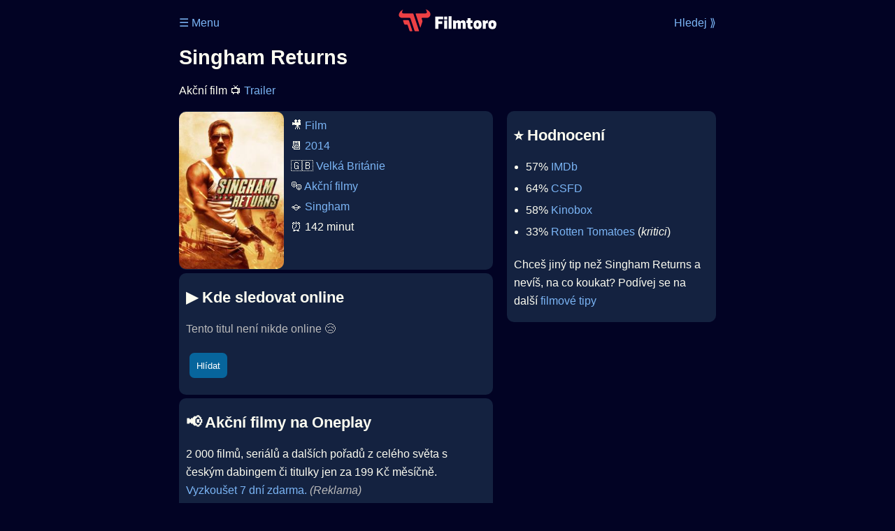

--- FILE ---
content_type: text/html; Charset=utf-8
request_url: https://filmtoro.cz/film/singham-returns
body_size: 11351
content:
<!DOCTYPE html>
<html lang="cs">
<head>
	<title>Kde sledovat ▶️ Singham Returns</title>
	<meta name="Description" content="Je Singham Returns (2014) online na Netflixu, HBO Max, Oneplay nebo Disney+? Vime, kde, kdy a jak se streamuje online na VOD.">
	<meta charset="UTF-8">
    <meta content="width=device-width, initial-scale=1" name="viewport">
    <meta http-equiv="X-UA-Compatible" content="IE=edge,chrome=1" />
	<meta name="robots" content="index,follow,max-snippet:-1">
	<meta property="og:title" content="Kde sledovat ▶️ Singham Returns">
	<meta property="og:image" content="">
	<meta property="og:description" content="Je Singham Returns (2014) online na Netflixu, HBO Max, Oneplay nebo Disney+? Vime, kde, kdy a jak se streamuje online na VOD.">
	<meta property="og:url" content="https://filmtoro.cz/film/singham-returns">
	<meta name="twitter:card" content="summary_large_image">
	<meta name="twitter:title" content="Kde sledovat ▶️ Singham Returns">
	<meta name="twitter:description" content="Je Singham Returns (2014) online na Netflixu, HBO Max, Oneplay nebo Disney+? Vime, kde, kdy a jak se streamuje online na VOD.">
	<meta name="twitter:image" content="">
	<meta name="twitter:site" content="@filmtorocz">
	<meta property="fb:app_id" content="1667003363532804">
	<meta name="google-site-verification" content="_muLufzs-jSzMM8FRjgrmXzhiWmul-qt-VDzKKRlGeI">
	<meta name="seznam-wmt" content="PiK1QwxixaTkmi6OIMRNWDsKCFwPYhjC" />
	<meta name="theme-color" content="#020324">
	<meta name="background-color" content="#020324">
	<meta name="mobile-web-app-capable" content="yes">
	<meta name="apple-mobile-web-app-status-bar-style" content="black-translucent">
	 
	<link rel="icon" href="https://filmtoro.cz/img/filmtoro/favicon.ico" type="image/x-icon">
	<link rel="shortcut icon" href="https://filmtoro.cz/img/filmtoro/favicon_64.ico">
	<link rel="apple-touch-icon" href="https://filmtoro.cz/img/filmtoro/filmtoro_invert_672.png">
	<link rel="manifest" href="/manifest.json?v=2">
	<link rel="canonical" href="https://filmtoro.cz/film/singham-returns">
	<link rel="alternate" type="application/rss+xml" title="Filmtoro RSS" href="https://filmtoro.cz/export/rss.asp" />
	<link rel="stylesheet" href="/css/dark.css?v=2026010903">
	
</head>

<body>

<div class="layout"">

<div class="left">
<div class="sky">
<ins class="adsbygoogle"
     style="display:block"
     data-ad-client="ca-pub-5935141666329574"
     data-ad-slot="6591630633"
     data-ad-format="auto"
     data-full-width-responsive="true"></ins>
<script>
     (adsbygoogle = window.adsbygoogle || []).push({});
</script>
</div>
</div>

<div class="center" style="">

<div class="container">
	<div id="ssp-zone-262210" class="seznam seznam-mobil" label="szn-des-ad-top-leaderboard"></div>
</div>

<header>
	<div style="float:left;width:25%;padding-top:15px;">
		
			<a href="/prihlaseni">&#9776; Menu</a>
		
	</div>
	<div style="float:left;width:50%;padding-top:5px;text-align:center;">
		<a href="/"><img src="https://filmtoro.cz/img/filmtoro/filmtoro-logo-red.svg" alt="Filmtoro" title="Filmtoro" width="140" height="32"></a>
	</div>
	<div style="float:left;width:25%;padding-top:15px;text-align:right;">
		<a href="/hledam-film">Hledej ⟫</a>
	</div>
	<br clear="all">
</header>

<main>



<h1>Singham Returns</h1>

<p title="Singham Returns o čem je Singham Returns děj">
Akční film 📺 <a href="/video.asp?id=3CwQjsdE-1Q&title=singham-returns" onclick="window.open(this.href, 'mini', 'width=640,height=480'); return false;">Trailer</a>
</p>



<div class="grid">

<div class="col col-left">

<section class="item">
	<img src="https://filmtoro.cz/img2/film/vuzEle7Vr3094YstkB1r7XOtJDa.jpg" style="float:left;width:150px;height:225px;margin-right:10px;margin-left:-10px;" alt="Singham Returns plakát" title="Singham Returns">
	<p style="padding-top:0px;margin-top:5px;line-height:29px;">
	🎥 <a href="/filmy/filmy">Film</a><br>📆 <a href="/filmy/filmy-2014">2014</a><br>&#127468;&#127463;&nbsp;<a href="/filmy/velka-britanie-filmy">Velká Británie</a><br>🎭 <a href="/filmy/akcni-filmy">Akční filmy</a><br>
		🪐 <a href="/serie/singham" class="text-muted">Singham</a><br>
	⏰ 142 minut<br>
	</p>
</section>	


<section class="item">			
	<h2>️▶️ Kde sledovat online</h2>
	<div class="keywords">Kde koukat na Singham Returns kde zhlédnout Singham Returns</div>
	<div class="keywords">Singham Returns online streaming VOD Singham Returns česky dabing titulky Singham Returns online CZ dabing celý film stáhnout Singham Returns Netflix Singham Returns HBO Singham Returns Disney plus Singham Returns Oneplay Kdy vyjde Singham Returns Netflix Disney+ HBO Max</div>
	
		<p class="muted">Tento titul není nikde online 😢</p>
		
		
		</p>
		
		<form action="/prihlaseni" method="post"><input type="hidden" value="4887" name="film_id"><input type="hidden" value="Singham Returns" name="film_name"><input type="submit" name="Watcher" value="Hlídat"></form>
		<br>
		
</section>


<section class="d-seznam">
<h2>📢 Akční filmy na Oneplay</h2>
<p>2 000 filmů, seriálů a dalších pořadů z celého světa s českým dabingem či titulky jen za 199 Kč měsíčně.
<a onClick="gtag('event', 'partner', {'event_category': 'Kde sledovat ▶️ Singham Returns','event_label': 'Oneplay'});" href="https://www.oneplay.cz" target="_blank"> Vyzkoušet 7 dní zdarma.</a>
<i class="muted">(Reklama)</i></p>
</section>
<section class="square full">
<ins class="adsbygoogle"
     style="display:block"
     data-ad-client="ca-pub-5935141666329574"
     data-ad-slot="5006359876"
     data-ad-format="auto"
     data-full-width-responsive="true"></ins>
<script>
     (adsbygoogle = window.adsbygoogle || []).push({});
</script>
</section>

<section class="item">
	<h2>❤️ Tvoje</h2>
	
	<form action="/prihlaseni" method="post">

		<input type="hidden" name="review_film" value="4887">
		<input type="hidden" name="review_film_url" value="singham-returns">
		<input type="submit" name="like" value="Líbí (5x) ">
		<input type="submit" name="dislike" value="Nelíbí (1x) ">
		<input type="submit" name="favorite" value="Uloženo (0x) ">
		
	</form>
	<br>



</section>



		<section class="item">
		<h2 title="Singham Returns herci Singham Returns tvůrci Singham Returns obsazení Singham Returns postavy">🧒 Herci a tvůrci</h2>
		<ul>
<li title="">
	<a href="/osoba/ajay-devgn">Ajay Devgn</a> 
	
</li>

<li title="">
	<a href="/osoba/kareena-kapoor-khan">Kareena Kapoor Khan</a> 
	
</li>

<li title="">
	<a href="/osoba/amole-gupte">Amole Gupte</a> 
	
</li>

<li title="">
	<a href="/osoba/dayanand-shetty">Dayanand Shetty</a> 
	
</li>

<li title="">
	<a href="/osoba/anupam-kher">Anupam Kher</a> 
	
</li>

<li title="Singham Returns režie">
	<a href="/osoba/rohit-shetty">Rohit Shetty</a> 
	 <i class="muted">(Režie)</i>
</li>

		</section>
		

</div>

<div class="col col-right">


<section class="item">
	<h2 title="Singham Returns recenze Singham Returns hodnocení">⭐️ Hodnocení</h2>
	<ul>
		<li title="Singham Returns IMDb">57% <a href="https://www.imdb.com/title/tt2309764" target="_blank" rel="nofollow">IMDb</a></li><li title="Singham Returns CSFD">64% <a href="https://www.csfd.cz/film/358967" target="_blank" rel="nofollow">CSFD</a> </li><li title="Singham Returns Kinobox">58% <a href="https://www.kinobox.cz/film/455513" target="_blank" rel="nofollow">Kinobox</a> </li><li title="Singham Returns Rotten Tomatoes">33% <a href="https://www.rottentomatoes.com/m/singham_returns" target="_blank" rel="nofollow">Rotten Tomatoes</a> (<i>kritici</i>)</li>
		 </li>
	</ul>
	
	<p>Chceš jiný tip než Singham Returns a nevíš, na co koukat? Podívej se na další <a href="/filmy/filmove-tipy">filmové tipy</a></p>
</section>
<section class="square full">
<ins class="adsbygoogle"
     style="display:block"
     data-ad-client="ca-pub-5935141666329574"
     data-ad-slot="5006359876"
     data-ad-format="auto"
     data-full-width-responsive="true"></ins>
<script>
     (adsbygoogle = window.adsbygoogle || []).push({});
</script>
</section>
		<section class="item">
		<h2 title="filmy jako Singham Returns podobné Singham Returns">👯 Podobné tituly</h2>
		
		<ul>
	<li>
	<figcaption>
	
	<a href="/film/singham">Singham</a>
	

	<br>
	
	</figcaption>
	</li><li>
	<figcaption>
	
	<a href="/film/udta-punjab">Udta Punjab</a>
	

	<br>
	
	</figcaption>
	</li><li>
	<figcaption>
	
	<a href="/film/baahubali-2-the-conclusion">Baahubali 2: The Conclusion</a>
	

	<br>
	
	</figcaption>
	</li><li>
	<figcaption>
	
	<a href="/film/kgf-chapter-1">K.G.F: Chapter 1</a>
	

	<br>
	
	</figcaption>
	</li><li>
	<figcaption>
	
	<a href="/film/vikram-vedha">Vikram Vedha</a>
	

	<br>
	
	</figcaption>
	</li><li>
	<figcaption>
	
	<a href="/film/singham-again">Singham Again</a>
	

	<br>
	
	</figcaption>
	</li></ul>
		</section>
		

</div>

</div>

<script type="application/ld+json">
{
	"@context": "https://schema.org",
  	"@type": "Movie",
  	"aggregateRating": {"@type": "AggregateRating","bestRating": "100","ratingCount": "4827","ratingValue": "57"},
  	"datePublished": "2014-08-15",
	"countryOfOrigin": {"@type": "Country","name": "Velká Británie"},
	"genre": "Akční filmy",
	"actor": [{"@type": "Person", "name": "Ajay Devgn"},{"@type": "Person", "name": "Kareena Kapoor Khan"},{"@type": "Person", "name": "Amole Gupte"},{"@type": "Person", "name": "Dayanand Shetty"},{"@type": "Person", "name": "Anupam Kher"}],
	"director": {"@type": "Person","name": "Rohit Shetty"},
	"image": "https://filmtoro.cz/img/film/vuzEle7Vr3094YstkB1r7XOtJDa.jpg",
	"trailer": {"@type": "VideoObject","name": "Oficiální trailer – Singham Returns", "description": "Singham Returns trailer.","thumbnailUrl": "https://img.youtube.com/vi/3CwQjsdE-1Q/hqdefault.jpg","uploadDate": "2014-08-15","embedUrl": "https://www.youtube.com/embed/3CwQjsdE-1Q"},
	"duration": "PT142M",
	"sameAs": ["https://www.imdb.com/title/tt2309764","https://www.csfd.cz/film/358967"],
	
  	"name": "Singham Returns (2014)"
}
</script>	
			

<div class="container">
	<div id="ssp-zone-262219" class="seznam" label="szn-des-ad-bottom-rectangle"></div>
	<div id="ssp-zone-262231" class="seznam" label="szn-mob-ad-bottom-rectangle"></div>
</div>

</main>

<footer class="text-center">
	<p>
	<a href="/">Úvod </a>&nbsp;·&nbsp;
	<a href="/filmy">Filmy</a>&nbsp;·&nbsp;
	<a href="/osoba">Herci</a>&nbsp;·&nbsp;
	<a href="/serie">Série</a>&nbsp;·&nbsp;
	<a href="/blog">Novinky</a>&nbsp;·&nbsp;
	<a href="/vod">Platformy</a>
	</p>
	<p>
	❤️ VOD a streaming © 2015-2026 <a href="/web">Filmtoro s.r.o.</a>
	</p>
</footer>

</div>

<div class="right">
	<div class="sky">
<ins class="adsbygoogle"
     style="display:block"
     data-ad-client="ca-pub-5935141666329574"
     data-ad-slot="5221604990"
     data-ad-format="auto"
     data-full-width-responsive="true"></ins>
<script>
     (adsbygoogle = window.adsbygoogle || []).push({});
</script>
</div>
</div>

</div>

</body>
</html>
<img height="1" width="1" style="display:none;" alt="TP pixel" title="TP pixel" src="https://toplist.cz/count.asp?id=1729418">
<script async src="https://www.googletagmanager.com/gtag/js?id=G-SDQEQ0SGMD"></script>
<script>
  window.dataLayer = window.dataLayer || [];
  function gtag(){dataLayer.push(arguments);}
  gtag('js', new Date());

  gtag('config', 'G-SDQEQ0SGMD');
</script>


		<script async src="https://pagead2.googlesyndication.com/pagead/js/adsbygoogle.js?client=ca-pub-5935141666329574" crossorigin="anonymous"></script>
	

--- FILE ---
content_type: text/html; charset=utf-8
request_url: https://www.google.com/recaptcha/api2/aframe
body_size: 268
content:
<!DOCTYPE HTML><html><head><meta http-equiv="content-type" content="text/html; charset=UTF-8"></head><body><script nonce="ap36ItYa0lUZPUV4kb_b_Q">/** Anti-fraud and anti-abuse applications only. See google.com/recaptcha */ try{var clients={'sodar':'https://pagead2.googlesyndication.com/pagead/sodar?'};window.addEventListener("message",function(a){try{if(a.source===window.parent){var b=JSON.parse(a.data);var c=clients[b['id']];if(c){var d=document.createElement('img');d.src=c+b['params']+'&rc='+(localStorage.getItem("rc::a")?sessionStorage.getItem("rc::b"):"");window.document.body.appendChild(d);sessionStorage.setItem("rc::e",parseInt(sessionStorage.getItem("rc::e")||0)+1);localStorage.setItem("rc::h",'1768375013389');}}}catch(b){}});window.parent.postMessage("_grecaptcha_ready", "*");}catch(b){}</script></body></html>